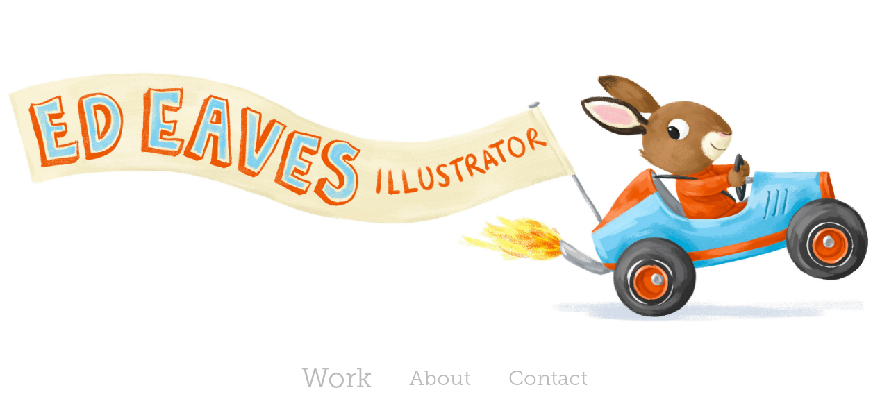

--- FILE ---
content_type: text/html; charset=utf-8
request_url: https://edeavesillustrator.com/fast-and-furry-racers-the-silver-serpent-cup
body_size: 4947
content:
<!DOCTYPE HTML>
<html lang="en-US">
<head>
  <meta charset="UTF-8" />
  <meta name="viewport" content="width=device-width, initial-scale=1" />
      <meta name=twitter:card  content="summary_large_image" />
      <meta name=twitter:site  content="@AdobePortfolio" />
      <meta  property=og:title content="Edward Eaves - Fast and Furry Racers The Silver Serpent Cup" />
      <meta  property=og:image content="https://pro2-bar-s3-cdn-cf1.myportfolio.com/704ba5bc-21bc-4dc2-8a95-5f6faf564d0d/284d215a-6e37-4baf-aef4-98959dfc2e70_rwc_0x43x1064x831x1064.jpg?h=911863c77018730679b02550f2de483e" />
        <link rel="icon" href="https://pro2-bar-s3-cdn-cf1.myportfolio.com/704ba5bc-21bc-4dc2-8a95-5f6faf564d0d/9cc7c74c-4a69-4042-a992-ac00e8ee2eeb_carw_1x1x32.jpg?h=96cc192f7c3725640e2a4effc42f6876" />
      <link rel="stylesheet" href="/dist/css/main.css" type="text/css" />
      <link rel="stylesheet" href="https://pro2-bar-s3-cdn-cf6.myportfolio.com/704ba5bc-21bc-4dc2-8a95-5f6faf564d0d/717829a48b5fad64747b7bf2f577ae731576688671.css?h=a569bcf9e0bdbe9c9602f0741316fa57" type="text/css" />
    <link rel="canonical" href="https://edeavesillustrator.com/fast-and-furry-racers-the-silver-serpent-cup" />
      <title>Edward Eaves - Fast and Furry Racers The Silver Serpent Cup</title>
    <script type="text/javascript" src="//use.typekit.net/ik/[base64].js?cb=35f77bfb8b50944859ea3d3804e7194e7a3173fb" async onload="
    try {
      window.Typekit.load();
    } catch (e) {
      console.warn('Typekit not loaded.');
    }
    "></script>
</head>
        <body class="transition-enabled">  <div class='page-background-video page-background-video-with-panel'>
  </div>
  <div class="js-responsive-nav">
    <div class="responsive-nav has-social">
      <div class="close-responsive-click-area js-close-responsive-nav">
        <div class="close-responsive-button"></div>
      </div>
          <nav class="js-editable-target editable">
            <div class="pages">
                  <div class="gallery-title"><a href="/work" >Work</a></div>
      <div class="page-title">
        <a href="/about" >About</a>
      </div>
      <div class="page-title">
        <a href="/contact" >Contact</a>
      </div>
            </div>
              <div class="social pf-nav-social">
                <ul>
                        <li>
                          <a href="https://twitter.com/ed_eaves" target="_blank">
                            <svg xmlns="http://www.w3.org/2000/svg" xmlns:xlink="http://www.w3.org/1999/xlink" version="1.1" viewBox="0 0 30 24" xml:space="preserve" class="icon"><path d="M24.71 5.89C24 6.2 23.2 6.4 22.4 6.53c0.82-0.5 1.45-1.29 1.75-2.23c-0.77 0.46-1.62 0.8-2.53 1 C20.92 4.5 19.9 4 18.7 4c-2.2 0-3.99 1.81-3.99 4.04c0 0.3 0 0.6 0.1 0.92C11.54 8.8 8.6 7.2 6.6 4.7 C6.3 5.3 6.1 6 6.1 6.77c0 1.4 0.7 2.6 1.8 3.36c-0.65-0.02-1.27-0.2-1.81-0.51c0 0 0 0 0 0.1 c0 2 1.4 3.6 3.2 3.96c-0.34 0.09-0.69 0.14-1.05 0.14c-0.26 0-0.51-0.03-0.75-0.07c0.51 1.6 2 2.8 3.7 2.8 c-1.36 1.08-3.08 1.73-4.95 1.73c-0.32 0-0.64-0.02-0.95-0.06C7.05 19.3 9.1 20 11.4 20c7.33 0 11.34-6.15 11.34-11.49 c0-0.18 0-0.35-0.01-0.52C23.5 7.4 24.2 6.7 24.7 5.89z"/></svg>
                          </a>
                        </li>
                </ul>
              </div>
          </nav>
    </div>
  </div>
  <div class="site-wrap cfix js-site-wrap">
      <header class="site-header js-editable-target editable" data-context="theme.topcontainer">
          <div class="logo-wrap js-editable-target editable">
                <div class="logo logo-image  ">
    <a href="/work" class="image-normal image-link">
      <img src="https://pro2-bar-s3-cdn-cf4.myportfolio.com/704ba5bc-21bc-4dc2-8a95-5f6faf564d0d/fd64f514-c32e-4602-be2d-19b8dde8f875_rwc_0x0x3144x1020x4096.jpg?h=1084ec1acd057205f7c20fc39bac94ea" alt="Edward Eaves">
    </a>
</div>
          </div>
  <div class="hamburger-click-area js-hamburger">
    <div class="hamburger">
      <i></i>
      <i></i>
      <i></i>
    </div>
  </div>
            <nav class="js-editable-target editable">
              <div class="pages">
                  <div class="gallery-title"><a href="/work" >Work</a></div>
      <div class="page-title">
        <a href="/about" >About</a>
      </div>
      <div class="page-title">
        <a href="/contact" >Contact</a>
      </div>
              </div>
                <div class="social pf-nav-social">
                  <ul>
                          <li>
                            <a href="https://twitter.com/ed_eaves" target="_blank">
                              <svg xmlns="http://www.w3.org/2000/svg" xmlns:xlink="http://www.w3.org/1999/xlink" version="1.1" viewBox="0 0 30 24" xml:space="preserve" class="icon"><path d="M24.71 5.89C24 6.2 23.2 6.4 22.4 6.53c0.82-0.5 1.45-1.29 1.75-2.23c-0.77 0.46-1.62 0.8-2.53 1 C20.92 4.5 19.9 4 18.7 4c-2.2 0-3.99 1.81-3.99 4.04c0 0.3 0 0.6 0.1 0.92C11.54 8.8 8.6 7.2 6.6 4.7 C6.3 5.3 6.1 6 6.1 6.77c0 1.4 0.7 2.6 1.8 3.36c-0.65-0.02-1.27-0.2-1.81-0.51c0 0 0 0 0 0.1 c0 2 1.4 3.6 3.2 3.96c-0.34 0.09-0.69 0.14-1.05 0.14c-0.26 0-0.51-0.03-0.75-0.07c0.51 1.6 2 2.8 3.7 2.8 c-1.36 1.08-3.08 1.73-4.95 1.73c-0.32 0-0.64-0.02-0.95-0.06C7.05 19.3 9.1 20 11.4 20c7.33 0 11.34-6.15 11.34-11.49 c0-0.18 0-0.35-0.01-0.52C23.5 7.4 24.2 6.7 24.7 5.89z"/></svg>
                            </a>
                          </li>
                  </ul>
                </div>
            </nav>
      </header>
    <div class="site-container">
      <div class="site-content">
        <main>
  <div class="page-container js-editable-target editable" data-context="page.page.container">
    <section class="page standard-modules">
        <header class="page-header content js-editable-target editable" data-context="pages" data-identity="id:p5de76e4c2873bb85b64925d32e39425b90e77d275f9bda1d3b904" data-menu="Page Header">
            <h1 class="title preserve-whitespace">Fast and Furry Racers The Silver Serpent Cup</h1>
            <p class="description"></p>
        </header>
      <div class="page-content js-page-content js-editable-target editable" data-context="pages" data-identity="id:p5de76e4c2873bb85b64925d32e39425b90e77d275f9bda1d3b904" data-menu="Page Content">
        <div id="project-canvas" class="js-project-modules modules content">
          <div id="project-modules">
              
              <div class="project-module module image project-module-image editable js-editable js-project-module"  style="  padding-top: px;
  padding-bottom: px;
  width: 60%;
  float: center;
  clear: both;
">

  
 
  
     <div class="js-lightbox" data-src="https://pro2-bar-s3-cdn-cf6.myportfolio.com/704ba5bc-21bc-4dc2-8a95-5f6faf564d0d/a89700e5-615b-4ebc-8ea5-fbd611fc580e.jpg?h=721c63de62f6e989dafa81ba6e5d0150">
           <img
             class="js-lazy"
             src="[data-uri]"
             data-src="https://pro2-bar-s3-cdn-cf6.myportfolio.com/704ba5bc-21bc-4dc2-8a95-5f6faf564d0d/a89700e5-615b-4ebc-8ea5-fbd611fc580e_rw_1920.jpg?h=7b7c62f1a134b9aba069b1d64e2ce664"
             data-srcset="https://pro2-bar-s3-cdn-cf6.myportfolio.com/704ba5bc-21bc-4dc2-8a95-5f6faf564d0d/a89700e5-615b-4ebc-8ea5-fbd611fc580e_rw_600.jpg?h=1cfeb0fa02514e071f6a068e78c3c275 600w,https://pro2-bar-s3-cdn-cf6.myportfolio.com/704ba5bc-21bc-4dc2-8a95-5f6faf564d0d/a89700e5-615b-4ebc-8ea5-fbd611fc580e_rw_1200.jpg?h=cf8e50350bdb0a4305186ee8b0973d43 1200w,https://pro2-bar-s3-cdn-cf6.myportfolio.com/704ba5bc-21bc-4dc2-8a95-5f6faf564d0d/a89700e5-615b-4ebc-8ea5-fbd611fc580e_rw_1920.jpg?h=7b7c62f1a134b9aba069b1d64e2ce664 1612w,"
             data-sizes="(max-width: 1612px) 100vw, 1612px"
             width="1612"
             height="0"
             style="padding-bottom: 86.83%; background: rgba(0, 0, 0, 0.03)"
             
           >
     </div>
  

    <div class="project-module module-caption-container js-caption-container align-left">
      <div class="rich-text module-caption js-text-editable"><p>Fast and Furry Racers The Silver Serpent Cup written by Jonathan Emmett, published by Oxford University Press 2015</p></div>
    </div>
</div>

              
              
              
              
              
              
              
              
              
              <div class="project-module module image project-module-image editable js-editable js-project-module"  style="  padding-top: px;
  padding-bottom: px;
">

  
 
  
     <div class="js-lightbox" data-src="https://pro2-bar-s3-cdn-cf4.myportfolio.com/704ba5bc-21bc-4dc2-8a95-5f6faf564d0d/5402b0af-6427-425c-a58b-c97b3761d5c9.jpg?h=1571e6cd4cb4974ef3201545ffbba471">
           <img
             class="js-lazy"
             src="[data-uri]"
             data-src="https://pro2-bar-s3-cdn-cf4.myportfolio.com/704ba5bc-21bc-4dc2-8a95-5f6faf564d0d/5402b0af-6427-425c-a58b-c97b3761d5c9_rw_1920.jpg?h=151932811bed489b546e2807929b1c7a"
             data-srcset="https://pro2-bar-s3-cdn-cf4.myportfolio.com/704ba5bc-21bc-4dc2-8a95-5f6faf564d0d/5402b0af-6427-425c-a58b-c97b3761d5c9_rw_600.jpg?h=a8d280db57b543abce2d52eeae787e11 600w,https://pro2-bar-s3-cdn-cf4.myportfolio.com/704ba5bc-21bc-4dc2-8a95-5f6faf564d0d/5402b0af-6427-425c-a58b-c97b3761d5c9_rw_1200.jpg?h=f50dac9dbd62933302a0450d974592c9 1200w,https://pro2-bar-s3-cdn-cf4.myportfolio.com/704ba5bc-21bc-4dc2-8a95-5f6faf564d0d/5402b0af-6427-425c-a58b-c97b3761d5c9_rw_1920.jpg?h=151932811bed489b546e2807929b1c7a 1920w,"
             data-sizes="(max-width: 1920px) 100vw, 1920px"
             width="1920"
             height="0"
             style="padding-bottom: 42.5%; background: rgba(0, 0, 0, 0.03)"
             
           >
     </div>
  

</div>

              
              
              
              
              
              
              
              
              
              <div class="project-module module image project-module-image editable js-editable js-project-module"  style="  padding-top: px;
  padding-bottom: px;
">

  
 
  
     <div class="js-lightbox" data-src="https://pro2-bar-s3-cdn-cf.myportfolio.com/704ba5bc-21bc-4dc2-8a95-5f6faf564d0d/10923b66-bc93-497a-86da-d5821113a0de.jpg?h=e77e6cb78bf34bb7bbe08d60b56f97ba">
           <img
             class="js-lazy"
             src="[data-uri]"
             data-src="https://pro2-bar-s3-cdn-cf.myportfolio.com/704ba5bc-21bc-4dc2-8a95-5f6faf564d0d/10923b66-bc93-497a-86da-d5821113a0de_rw_1920.jpg?h=f85fee251f0a0c5cd11011eab133c89b"
             data-srcset="https://pro2-bar-s3-cdn-cf.myportfolio.com/704ba5bc-21bc-4dc2-8a95-5f6faf564d0d/10923b66-bc93-497a-86da-d5821113a0de_rw_600.jpg?h=cf19705d87b1e63426c3239ab3427c1c 600w,https://pro2-bar-s3-cdn-cf.myportfolio.com/704ba5bc-21bc-4dc2-8a95-5f6faf564d0d/10923b66-bc93-497a-86da-d5821113a0de_rw_1200.jpg?h=a9097ab117d0afb7bef02a7374173b8a 1200w,https://pro2-bar-s3-cdn-cf.myportfolio.com/704ba5bc-21bc-4dc2-8a95-5f6faf564d0d/10923b66-bc93-497a-86da-d5821113a0de_rw_1920.jpg?h=f85fee251f0a0c5cd11011eab133c89b 1920w,"
             data-sizes="(max-width: 1920px) 100vw, 1920px"
             width="1920"
             height="0"
             style="padding-bottom: 42.5%; background: rgba(0, 0, 0, 0.03)"
             
           >
     </div>
  

</div>

              
              
              
              
              
              
              
              
              
              <div class="project-module module image project-module-image editable js-editable js-project-module"  style="  padding-top: px;
  padding-bottom: px;
">

  
 
  
     <div class="js-lightbox" data-src="https://pro2-bar-s3-cdn-cf4.myportfolio.com/704ba5bc-21bc-4dc2-8a95-5f6faf564d0d/5e28c492-9fd8-454e-93f7-ecb6746619fa.jpg?h=4807a5b5e4592c8d256524916a6c7fe0">
           <img
             class="js-lazy"
             src="[data-uri]"
             data-src="https://pro2-bar-s3-cdn-cf4.myportfolio.com/704ba5bc-21bc-4dc2-8a95-5f6faf564d0d/5e28c492-9fd8-454e-93f7-ecb6746619fa_rw_1920.jpg?h=6bf4ba85f680c527a9f35a7c487bbb38"
             data-srcset="https://pro2-bar-s3-cdn-cf4.myportfolio.com/704ba5bc-21bc-4dc2-8a95-5f6faf564d0d/5e28c492-9fd8-454e-93f7-ecb6746619fa_rw_600.jpg?h=7eb9362561f73cf3d5abec154c8b6626 600w,https://pro2-bar-s3-cdn-cf4.myportfolio.com/704ba5bc-21bc-4dc2-8a95-5f6faf564d0d/5e28c492-9fd8-454e-93f7-ecb6746619fa_rw_1200.jpg?h=aad0a3ed2545352ccc8895818948bb7f 1200w,https://pro2-bar-s3-cdn-cf4.myportfolio.com/704ba5bc-21bc-4dc2-8a95-5f6faf564d0d/5e28c492-9fd8-454e-93f7-ecb6746619fa_rw_1920.jpg?h=6bf4ba85f680c527a9f35a7c487bbb38 1920w,"
             data-sizes="(max-width: 1920px) 100vw, 1920px"
             width="1920"
             height="0"
             style="padding-bottom: 42.5%; background: rgba(0, 0, 0, 0.03)"
             
           >
     </div>
  

</div>

              
              
              
              
              
              
              
              
              
              <div class="project-module module image project-module-image editable js-editable js-project-module"  style="  padding-top: px;
  padding-bottom: px;
">

  
 
  
     <div class="js-lightbox" data-src="https://pro2-bar-s3-cdn-cf.myportfolio.com/704ba5bc-21bc-4dc2-8a95-5f6faf564d0d/82e25d59-4249-4d49-8bd6-79fdebc254b7.jpg?h=d0a06a3b5d7a0c91fb35523731bed45a">
           <img
             class="js-lazy"
             src="[data-uri]"
             data-src="https://pro2-bar-s3-cdn-cf.myportfolio.com/704ba5bc-21bc-4dc2-8a95-5f6faf564d0d/82e25d59-4249-4d49-8bd6-79fdebc254b7_rw_1920.jpg?h=a3e188f19175d93a3e1e8d15d4190f09"
             data-srcset="https://pro2-bar-s3-cdn-cf.myportfolio.com/704ba5bc-21bc-4dc2-8a95-5f6faf564d0d/82e25d59-4249-4d49-8bd6-79fdebc254b7_rw_600.jpg?h=4ce7099cfa2abb69c9db225a7ef2e3c6 600w,https://pro2-bar-s3-cdn-cf.myportfolio.com/704ba5bc-21bc-4dc2-8a95-5f6faf564d0d/82e25d59-4249-4d49-8bd6-79fdebc254b7_rw_1200.jpg?h=3639437e81542f8aa6072c8d3f6ffd7e 1200w,https://pro2-bar-s3-cdn-cf.myportfolio.com/704ba5bc-21bc-4dc2-8a95-5f6faf564d0d/82e25d59-4249-4d49-8bd6-79fdebc254b7_rw_1920.jpg?h=a3e188f19175d93a3e1e8d15d4190f09 1920w,"
             data-sizes="(max-width: 1920px) 100vw, 1920px"
             width="1920"
             height="0"
             style="padding-bottom: 42.67%; background: rgba(0, 0, 0, 0.03)"
             
           >
     </div>
  

</div>

              
              
              
              
              
              
              
              
              
              <div class="project-module module image project-module-image editable js-editable js-project-module"  style="  padding-top: px;
  padding-bottom: px;
">

  
 
  
     <div class="js-lightbox" data-src="https://pro2-bar-s3-cdn-cf6.myportfolio.com/704ba5bc-21bc-4dc2-8a95-5f6faf564d0d/ad33dd5d-944a-4eb1-88d5-978f97d295fe.jpg?h=ef0e07c093515a2bd0bf5d03ea4ef9d2">
           <img
             class="js-lazy"
             src="[data-uri]"
             data-src="https://pro2-bar-s3-cdn-cf6.myportfolio.com/704ba5bc-21bc-4dc2-8a95-5f6faf564d0d/ad33dd5d-944a-4eb1-88d5-978f97d295fe_rw_1920.jpg?h=063521c2e19ec1cd3eaab64b290960d9"
             data-srcset="https://pro2-bar-s3-cdn-cf6.myportfolio.com/704ba5bc-21bc-4dc2-8a95-5f6faf564d0d/ad33dd5d-944a-4eb1-88d5-978f97d295fe_rw_600.jpg?h=b38b7a104ea5ca083cba780521aef416 600w,https://pro2-bar-s3-cdn-cf6.myportfolio.com/704ba5bc-21bc-4dc2-8a95-5f6faf564d0d/ad33dd5d-944a-4eb1-88d5-978f97d295fe_rw_1200.jpg?h=a4fcda46c8acea89b56ee67bb3ec9597 1200w,https://pro2-bar-s3-cdn-cf6.myportfolio.com/704ba5bc-21bc-4dc2-8a95-5f6faf564d0d/ad33dd5d-944a-4eb1-88d5-978f97d295fe_rw_1920.jpg?h=063521c2e19ec1cd3eaab64b290960d9 1920w,"
             data-sizes="(max-width: 1920px) 100vw, 1920px"
             width="1920"
             height="0"
             style="padding-bottom: 42.5%; background: rgba(0, 0, 0, 0.03)"
             
           >
     </div>
  

</div>

              
              
              
              
              
              
              
              
              
              <div class="project-module module image project-module-image editable js-editable js-project-module"  style="  padding-top: px;
  padding-bottom: px;
">

  
 
  
     <div class="js-lightbox" data-src="https://pro2-bar-s3-cdn-cf3.myportfolio.com/704ba5bc-21bc-4dc2-8a95-5f6faf564d0d/4399db91-9ebf-442f-8b8f-5e50df6fef94.jpg?h=b02f14b236f6c715217bfbed64246384">
           <img
             class="js-lazy"
             src="[data-uri]"
             data-src="https://pro2-bar-s3-cdn-cf3.myportfolio.com/704ba5bc-21bc-4dc2-8a95-5f6faf564d0d/4399db91-9ebf-442f-8b8f-5e50df6fef94_rw_1920.jpg?h=f528443b3ed1f061195c7d3795d9804c"
             data-srcset="https://pro2-bar-s3-cdn-cf3.myportfolio.com/704ba5bc-21bc-4dc2-8a95-5f6faf564d0d/4399db91-9ebf-442f-8b8f-5e50df6fef94_rw_600.jpg?h=c0f811ce9977c99cdadc762d171bf0a9 600w,https://pro2-bar-s3-cdn-cf3.myportfolio.com/704ba5bc-21bc-4dc2-8a95-5f6faf564d0d/4399db91-9ebf-442f-8b8f-5e50df6fef94_rw_1200.jpg?h=6e3b0017ba3a281f2dd631e112d00d89 1200w,https://pro2-bar-s3-cdn-cf3.myportfolio.com/704ba5bc-21bc-4dc2-8a95-5f6faf564d0d/4399db91-9ebf-442f-8b8f-5e50df6fef94_rw_1920.jpg?h=f528443b3ed1f061195c7d3795d9804c 1920w,"
             data-sizes="(max-width: 1920px) 100vw, 1920px"
             width="1920"
             height="0"
             style="padding-bottom: 42.5%; background: rgba(0, 0, 0, 0.03)"
             
           >
     </div>
  

</div>

              
              
              
              
              
              
              
              
              
              <div class="project-module module image project-module-image editable js-editable js-project-module"  style="  padding-top: px;
  padding-bottom: px;
">

  
 
  
     <div class="js-lightbox" data-src="https://pro2-bar-s3-cdn-cf2.myportfolio.com/704ba5bc-21bc-4dc2-8a95-5f6faf564d0d/d184d5d7-b27b-4ec0-a19f-2514dd4ab9a1.jpg?h=dc737d2618ced7763d6b6631463984f0">
           <img
             class="js-lazy"
             src="[data-uri]"
             data-src="https://pro2-bar-s3-cdn-cf2.myportfolio.com/704ba5bc-21bc-4dc2-8a95-5f6faf564d0d/d184d5d7-b27b-4ec0-a19f-2514dd4ab9a1_rw_1920.jpg?h=48444d62e88deca8f460284775970692"
             data-srcset="https://pro2-bar-s3-cdn-cf2.myportfolio.com/704ba5bc-21bc-4dc2-8a95-5f6faf564d0d/d184d5d7-b27b-4ec0-a19f-2514dd4ab9a1_rw_600.jpg?h=151a5fc148f34bbccda02b28c39365bd 600w,https://pro2-bar-s3-cdn-cf2.myportfolio.com/704ba5bc-21bc-4dc2-8a95-5f6faf564d0d/d184d5d7-b27b-4ec0-a19f-2514dd4ab9a1_rw_1200.jpg?h=4a96394c5639f6879819070d8e07ad52 1200w,https://pro2-bar-s3-cdn-cf2.myportfolio.com/704ba5bc-21bc-4dc2-8a95-5f6faf564d0d/d184d5d7-b27b-4ec0-a19f-2514dd4ab9a1_rw_1920.jpg?h=48444d62e88deca8f460284775970692 1920w,"
             data-sizes="(max-width: 1920px) 100vw, 1920px"
             width="1920"
             height="0"
             style="padding-bottom: 42.5%; background: rgba(0, 0, 0, 0.03)"
             
           >
     </div>
  

</div>

              
              
              
              
              
              
              
              
              
              <div class="project-module module image project-module-image editable js-editable js-project-module"  style="  padding-top: px;
  padding-bottom: px;
">

  
 
  
     <div class="js-lightbox" data-src="https://pro2-bar-s3-cdn-cf3.myportfolio.com/704ba5bc-21bc-4dc2-8a95-5f6faf564d0d/405cb514-a39d-485d-9bb3-c1bda712f18e.jpg?h=a367fb43bd972815796146abac5910e3">
           <img
             class="js-lazy"
             src="[data-uri]"
             data-src="https://pro2-bar-s3-cdn-cf3.myportfolio.com/704ba5bc-21bc-4dc2-8a95-5f6faf564d0d/405cb514-a39d-485d-9bb3-c1bda712f18e_rw_1920.jpg?h=33f019c9589516931b6b7a0122b1ebf6"
             data-srcset="https://pro2-bar-s3-cdn-cf3.myportfolio.com/704ba5bc-21bc-4dc2-8a95-5f6faf564d0d/405cb514-a39d-485d-9bb3-c1bda712f18e_rw_600.jpg?h=d1097e303ddc9aaacf279ffdff67ec9c 600w,https://pro2-bar-s3-cdn-cf3.myportfolio.com/704ba5bc-21bc-4dc2-8a95-5f6faf564d0d/405cb514-a39d-485d-9bb3-c1bda712f18e_rw_1200.jpg?h=539e45438a892df23e3397677fbaae4a 1200w,https://pro2-bar-s3-cdn-cf3.myportfolio.com/704ba5bc-21bc-4dc2-8a95-5f6faf564d0d/405cb514-a39d-485d-9bb3-c1bda712f18e_rw_1920.jpg?h=33f019c9589516931b6b7a0122b1ebf6 1920w,"
             data-sizes="(max-width: 1920px) 100vw, 1920px"
             width="1920"
             height="0"
             style="padding-bottom: 42.67%; background: rgba(0, 0, 0, 0.03)"
             
           >
     </div>
  

</div>

              
              
              
              
              
              
              
              
          </div>
        </div>
      </div>
    </section>
        <section class="back-to-top js-editable-target editable">
          <a href="#"><span class="arrow">&uarr;</span><span class="preserve-whitespace">Back to Top</span></a>
        </section>
        <a class="back-to-top-fixed js-editable-target editable js-back-to-top back-to-top-fixed-with-panel" href="#">
          <svg version="1.1" id="Layer_1" xmlns="http://www.w3.org/2000/svg" xmlns:xlink="http://www.w3.org/1999/xlink" x="0px" y="0px"
           viewBox="0 0 26 26" style="enable-background:new 0 0 26 26;" xml:space="preserve" class="icon icon-back-to-top">
          <g>
            <path d="M13.8,1.3L21.6,9c0.1,0.1,0.1,0.3,0.2,0.4c0.1,0.1,0.1,0.3,0.1,0.4s0,0.3-0.1,0.4c-0.1,0.1-0.1,0.3-0.3,0.4
              c-0.1,0.1-0.2,0.2-0.4,0.3c-0.2,0.1-0.3,0.1-0.4,0.1c-0.1,0-0.3,0-0.4-0.1c-0.2-0.1-0.3-0.2-0.4-0.3L14.2,5l0,19.1
              c0,0.2-0.1,0.3-0.1,0.5c0,0.1-0.1,0.3-0.3,0.4c-0.1,0.1-0.2,0.2-0.4,0.3c-0.1,0.1-0.3,0.1-0.5,0.1c-0.1,0-0.3,0-0.4-0.1
              c-0.1-0.1-0.3-0.1-0.4-0.3c-0.1-0.1-0.2-0.2-0.3-0.4c-0.1-0.1-0.1-0.3-0.1-0.5l0-19.1l-5.7,5.7C6,10.8,5.8,10.9,5.7,11
              c-0.1,0.1-0.3,0.1-0.4,0.1c-0.2,0-0.3,0-0.4-0.1c-0.1-0.1-0.3-0.2-0.4-0.3c-0.1-0.1-0.1-0.2-0.2-0.4C4.1,10.2,4,10.1,4.1,9.9
              c0-0.1,0-0.3,0.1-0.4c0-0.1,0.1-0.3,0.3-0.4l7.7-7.8c0.1,0,0.2-0.1,0.2-0.1c0,0,0.1-0.1,0.2-0.1c0.1,0,0.2,0,0.2-0.1
              c0.1,0,0.1,0,0.2,0c0,0,0.1,0,0.2,0c0.1,0,0.2,0,0.2,0.1c0.1,0,0.1,0.1,0.2,0.1C13.7,1.2,13.8,1.2,13.8,1.3z"/>
          </g>
          </svg>
        </a>
  </div>
              <footer class="site-footer js-editable-target editable">
                <div class="footer-text">
                  Powered by <a href="http://portfolio.adobe.com" target="_blank">Adobe Portfolio</a>
                </div>
              </footer>
        </main>
      </div>
    </div>
  </div>
<div class="cookie-banner js-cookie-banner">
  <p>Insert copy here, which should vary depending on your region. <a class="consent-link" href="#">Accept</a></p>
  <svg xmlns="http://www.w3.org/2000/svg" viewBox="-6458 -2604 16 16" class='close-btn'>
    <g id="Group_1479" data-name="Group 1479" transform="translate(-8281.367 -3556.368)">
      <rect id="Rectangle_6401" data-name="Rectangle 6401" class="stroke" width="1.968" height="20.66" transform="translate(1823.367 953.759) rotate(-45)"/>
      <rect id="Rectangle_6402" data-name="Rectangle 6402" class="stroke" width="1.968" height="20.66" transform="translate(1824.758 968.368) rotate(-135)"/>
    </g>
  </svg>
</div>
</body>
<script type="text/javascript">
  // fix for Safari's back/forward cache
  window.onpageshow = function(e) {
    if (e.persisted) { window.location.reload(); }
  };
</script>
  <script type="text/javascript">var __config__ = {"page_id":"p5de76e4c2873bb85b64925d32e39425b90e77d275f9bda1d3b904","theme":{"name":"mell"},"pageTransition":true,"linkTransition":true,"disableDownload":false,"localizedValidationMessages":{"required":"This field is required","Email":"This field must be a valid email address"},"lightbox":{"enabled":true,"color":{"opacity":0.94,"hex":"#fff"}},"cookie_banner":{"enabled":false}};</script>
  <script type="text/javascript" src="/site/translations?cb=35f77bfb8b50944859ea3d3804e7194e7a3173fb"></script>
  <script type="text/javascript" src="/dist/js/main.js?cb=35f77bfb8b50944859ea3d3804e7194e7a3173fb"></script>
</html>
